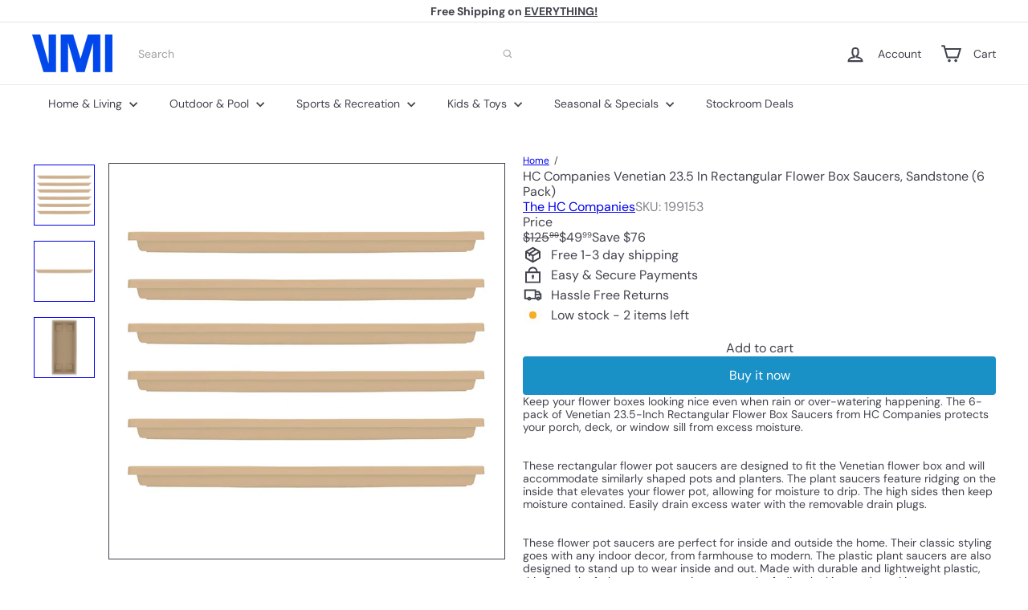

--- FILE ---
content_type: text/plain;charset=UTF-8, text/javascript
request_url: https://app.accessibilityspark.com/sessions?shop=shopspreetail.myshopify.com
body_size: -81
content:
// 1769915594857 | shopspreetail.myshopify.com | null | undefined